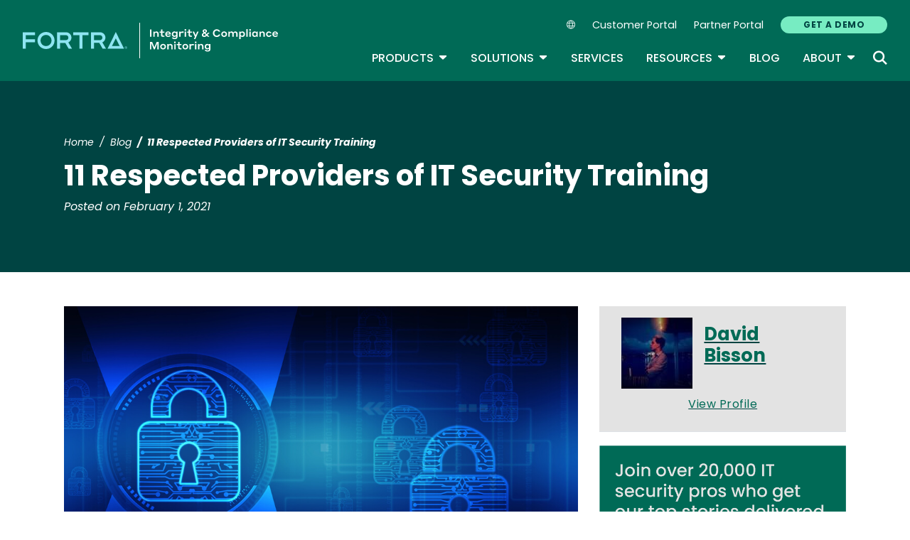

--- FILE ---
content_type: text/html; charset=UTF-8
request_url: https://www.tripwire.com/state-of-security/10-respected-providers-security-training
body_size: 16149
content:
<!DOCTYPE html>
<html lang="en" dir="ltr" prefix="og: https://ogp.me/ns#">
<head>
  <meta charset="utf-8" />
<meta name="description" content="To advance their infosec career, IT security folks need to know what training providers can help them hone their skills in the field." />
<link rel="canonical" href="https://www.tripwire.com/state-of-security/10-respected-providers-security-training" />
<meta name="robots" content="index, follow" />
<meta property="og:title" content="11 Respected Providers of IT Security Training" />
<meta property="og:description" content="To advance their infosec career, IT security folks need to know what training providers can help them hone their skills in the field." />
<meta property="og:image" content="https://www.tripwire.com/sites/default/files/styles/og_image/public/shutterstock_614640218.jpg?itok=i2kFH9RP" />
<meta property="og:image:type" content="image/jpeg" />
<meta property="og:image:width" content="1200" />
<meta property="og:image:height" content="678" />
<meta name="twitter:card" content="summary_large_image" />
<meta name="twitter:description" content="To advance their infosec career, IT security folks need to know what training providers can help them hone their skills in the field." />
<meta name="twitter:title" content="11 Respected Providers of IT Security Training" />
<meta name="twitter:image" content="https://www.tripwire.com/sites/default/files/styles/og_image/public/shutterstock_614640218.jpg?itok=i2kFH9RP" />
<meta name="Generator" content="Drupal 10 (https://www.drupal.org)" />
<meta name="MobileOptimized" content="width" />
<meta name="HandheldFriendly" content="true" />
<meta name="viewport" content="width=device-width, initial-scale=1, shrink-to-fit=no" />
<meta name="title" content="11 Respected Providers of IT Security Training | Tripwire" />
<meta name="contentgroup1" content="Tripwire" />
<meta name="contentgroup2" content="Tripwire" />
<script type="application/ld+json">{
    "@context": "https://schema.org",
    "@graph": [
        {
            "@context": "https://schema.org",
            "@type": "SiteNavigationElement",
            "@id": "#table-of-contents",
            "name": "Careers",
            "url": "https://www.fortra.com/about/careers"
        },
        {
            "@context": "https://schema.org",
            "@type": "SiteNavigationElement",
            "@id": "#table-of-contents",
            "name": "Newsroom",
            "url": "https://www.fortra.com/about/newsroom"
        },
        {
            "@context": "https://schema.org",
            "@type": "SiteNavigationElement",
            "@id": "#table-of-contents",
            "name": "Leadership",
            "url": "https://www.fortra.com/about/our-leadership-team"
        },
        {
            "@context": "https://schema.org",
            "@type": "SiteNavigationElement",
            "@id": "#table-of-contents",
            "name": "About",
            "url": "https://www.tripwire.com/about"
        },
        {
            "@context": "https://schema.org",
            "@type": "SiteNavigationElement",
            "@id": "#table-of-contents",
            "name": "About",
            "url": "https://www.tripwire.com/about"
        },
        {
            "@context": "https://schema.org",
            "@type": "SiteNavigationElement",
            "@id": "#table-of-contents",
            "name": "Partners",
            "url": "https://www.tripwire.com/about/partner"
        },
        {
            "@context": "https://schema.org",
            "@type": "SiteNavigationElement",
            "@id": "#table-of-contents",
            "name": "Contact Us",
            "url": "https://www.tripwire.com/contact-us"
        },
        {
            "@context": "https://schema.org",
            "@type": "SiteNavigationElement",
            "@id": "#table-of-contents",
            "name": "Industries",
            "url": "https://www.tripwire.com/industries"
        },
        {
            "@context": "https://schema.org",
            "@type": "SiteNavigationElement",
            "@id": "#table-of-contents",
            "name": "Products",
            "url": "https://www.tripwire.com/products"
        },
        {
            "@context": "https://schema.org",
            "@type": "SiteNavigationElement",
            "@id": "#table-of-contents",
            "name": "View all products",
            "url": "https://www.tripwire.com/products"
        },
        {
            "@context": "https://schema.org",
            "@type": "SiteNavigationElement",
            "@id": "#table-of-contents",
            "name": "Tripwire Enterprise",
            "url": "https://www.tripwire.com/products/tripwire-enterprise"
        },
        {
            "@context": "https://schema.org",
            "@type": "SiteNavigationElement",
            "@id": "#table-of-contents",
            "name": "Tripwire ExpertOps",
            "url": "https://www.tripwire.com/products/tripwire-expertops"
        },
        {
            "@context": "https://schema.org",
            "@type": "SiteNavigationElement",
            "@id": "#table-of-contents",
            "name": "Tripwire IP360",
            "url": "https://www.tripwire.com/products/tripwire-ip360"
        },
        {
            "@context": "https://schema.org",
            "@type": "SiteNavigationElement",
            "@id": "#table-of-contents",
            "name": "Tripwire LogCenter",
            "url": "https://www.tripwire.com/products/tripwire-logcenter"
        },
        {
            "@context": "https://schema.org",
            "@type": "SiteNavigationElement",
            "@id": "#table-of-contents",
            "name": "Resources",
            "url": "https://www.tripwire.com/resources"
        },
        {
            "@context": "https://schema.org",
            "@type": "SiteNavigationElement",
            "@id": "#table-of-contents",
            "name": "View all resources",
            "url": "https://www.tripwire.com/resources"
        },
        {
            "@context": "https://schema.org",
            "@type": "SiteNavigationElement",
            "@id": "#table-of-contents",
            "name": "Upcoming Events",
            "url": "https://www.tripwire.com/resources?f%5B0%5D=type%3A1333&amp;f%5B1%5D=type%3A1340&amp;f%5B2%5D=type%3A1341"
        },
        {
            "@context": "https://schema.org",
            "@type": "SiteNavigationElement",
            "@id": "#table-of-contents",
            "name": "Case Studies",
            "url": "https://www.tripwire.com/resources?f%5B0%5D=type%3A1334"
        },
        {
            "@context": "https://schema.org",
            "@type": "SiteNavigationElement",
            "@id": "#table-of-contents",
            "name": "Datasheets",
            "url": "https://www.tripwire.com/resources?f%5B0%5D=type%3A1335"
        },
        {
            "@context": "https://schema.org",
            "@type": "SiteNavigationElement",
            "@id": "#table-of-contents",
            "name": "Guides",
            "url": "https://www.tripwire.com/resources?f%5B0%5D=type%3A1337"
        },
        {
            "@context": "https://schema.org",
            "@type": "SiteNavigationElement",
            "@id": "#table-of-contents",
            "name": "On-Demand Webinars",
            "url": "https://www.tripwire.com/resources?f%5B1%5D=type%3A1339&amp;f%5B2%5D=type%3A1342"
        },
        {
            "@context": "https://schema.org",
            "@type": "SiteNavigationElement",
            "@id": "#table-of-contents",
            "name": "Services",
            "url": "https://www.tripwire.com/services"
        },
        {
            "@context": "https://schema.org",
            "@type": "SiteNavigationElement",
            "@id": "#table-of-contents",
            "name": "Training",
            "url": "https://www.tripwire.com/services/training"
        },
        {
            "@context": "https://schema.org",
            "@type": "SiteNavigationElement",
            "@id": "#table-of-contents",
            "name": "Solutions",
            "url": "https://www.tripwire.com/solutions"
        },
        {
            "@context": "https://schema.org",
            "@type": "SiteNavigationElement",
            "@id": "#table-of-contents",
            "name": "View all solutions",
            "url": "https://www.tripwire.com/solutions"
        },
        {
            "@context": "https://schema.org",
            "@type": "SiteNavigationElement",
            "@id": "#table-of-contents",
            "name": "Cloud",
            "url": "https://www.tripwire.com/solutions/cloud-cybersecurity"
        },
        {
            "@context": "https://schema.org",
            "@type": "SiteNavigationElement",
            "@id": "#table-of-contents",
            "name": "Compliance",
            "url": "https://www.tripwire.com/solutions/compliance"
        },
        {
            "@context": "https://schema.org",
            "@type": "SiteNavigationElement",
            "@id": "#table-of-contents",
            "name": "File Integrity and Change Monitoring",
            "url": "https://www.tripwire.com/solutions/file-integrity-and-change-monitoring"
        },
        {
            "@context": "https://schema.org",
            "@type": "SiteNavigationElement",
            "@id": "#table-of-contents",
            "name": "Security Configuration Management",
            "url": "https://www.tripwire.com/solutions/security-configuration-management"
        },
        {
            "@context": "https://schema.org",
            "@type": "SiteNavigationElement",
            "@id": "#table-of-contents",
            "name": "Vulnerability Management",
            "url": "https://www.tripwire.com/solutions/vulnerability-and-risk-management"
        },
        {
            "@context": "https://schema.org",
            "@type": "SiteNavigationElement",
            "@id": "#table-of-contents",
            "name": "Blog",
            "url": "https://www.tripwire.com/state-of-security"
        },
        {
            "@context": "https://schema.org",
            "@type": "SiteNavigationElement",
            "@id": "#table-of-contents",
            "name": "Customer Portal",
            "url": "https://customers.tripwire.com/customers"
        },
        {
            "@context": "https://schema.org",
            "@type": "SiteNavigationElement",
            "@id": "#table-of-contents",
            "name": "Partner Portal",
            "url": "https://partners.tripwire.com/partners/"
        },
        {
            "@context": "https://schema.org",
            "@type": "SiteNavigationElement",
            "@id": "#table-of-contents",
            "name": "GET A DEMO",
            "url": "https://www.tripwire.com/demo"
        }
    ]
}</script>
<meta http-equiv="x-ua-compatible" content="ie=edge" />
<script type="application/ld+json">{
    "@context": "https://schema.org/",
    "@type": "BlogPosting",
    "mainEntityOfPage": {
        "@type": "WebPage",
        "id": "https://www.tripwire.com/state-of-security/10-respected-providers-security-training"
    },
    "headline": "11 Respected Providers of IT Security Training | Tripwire",
    "description": "To advance their infosec career, IT security folks need to know what training providers can help them hone their skills in the field.",
    "image": "https://www.tripwire.com/sites/default/files/styles/og_image/public/shutterstock_614640218.jpg?itok=i2kFH9RP",
    "author": [
        {
            "@type": "Person",
            "name": "David Bisson",
            "url": "https://www.tripwire.com/profile/david-bisson"
        }
    ],
    "datePublished": "2021-02-01",
    "dateModified": "2021-02-01"
}</script>
<script type="application/ld+json">{
    "@context": "https://schema.org",
    "@type": "BreadcrumbList",
    "itemListElement": [
        {
            "@type": "ListItem",
            "position": 1,
            "name": "Home",
            "item": "https://www.tripwire.com/"
        },
        {
            "@type": "ListItem",
            "position": 2,
            "name": "Blog",
            "item": "https://www.tripwire.com/state-of-security"
        },
        {
            "@type": "ListItem",
            "position": 3,
            "name": "11 Respected Providers Of IT Security Training"
        }
    ]
}</script>
<link rel="icon" href="/themes/custom/tripwire/favicon.ico" type="image/vnd.microsoft.icon" />
<link rel="alternate" hreflang="en" href="https://www.tripwire.com/state-of-security/10-respected-providers-security-training" />

    <link rel="icon" href="/favicon.ico" sizes="any"> <!-- REVISED (Nov 8)! -->
  <link rel="icon" href="/themes/custom/fortra_parent_2022/favicon.svg" type="image/svg+xml">
  <link rel="apple-touch-icon" href="/themes/custom/fortra_parent_2022/apple-touch-icon.png"/>
  <link rel="manifest" href="/themes/custom/fortra_parent_2022/manifest.json">
      <title>11 Respected Providers of IT Security Training | Tripwire</title>
    <link rel="stylesheet" media="all" href="/sites/default/files/css/css_6LSSpNF8njn_iBQGq41sYt3VL2EmrH8ZvPqMvlzbDdY.css?delta=0&amp;language=en&amp;theme=tripwire&amp;include=[base64]" />
<link rel="stylesheet" media="all" href="/sites/default/files/css/css_JWX_9W9IQs1_U-yzIU9MLN1jHFAjSId7Rds035FBdjY.css?delta=1&amp;language=en&amp;theme=tripwire&amp;include=[base64]" />
<link rel="stylesheet" media="print" href="/sites/default/files/css/css_6NE45QwvKFP4VPVusAeEneDayzsorr4-pFVA_Ym0MjI.css?delta=2&amp;language=en&amp;theme=tripwire&amp;include=[base64]" />
<link rel="stylesheet" media="all" href="/sites/default/files/css/css_GlrVdmmna97ybNGKOqT-qZ_NspRgWVCmpwPRVyDdPdw.css?delta=3&amp;language=en&amp;theme=tripwire&amp;include=[base64]" />

   
    <!-- VWO start -->
<link rel="preconnect" href="https://dev.visualwebsiteoptimizer.com" />
<script type="text/javascript" id="vwoCode"></script>
<!-- VWO end -->
<!-- TrustArc tag start -->
<div id="consent_blackbar"></div>
<script async="async" src="https://consent.trustarc.com/notice?domain=helpsystems.com&c=teconsent&gtm=1&js=nj&noticeType=bb&text=true&pn=2&cookieLink=https://www.fortra.com/cookie-policy&privacypolicylink=https://www.fortra.com/privacy-policy" crossorigin=""></script>
<script>
    var __dispatched__ = {};
    // Map of previously dispatched preference levels
    /* First step is to register with the CM API to receive callbacks when a
       preference update occurs. You must wait for the CM API
       (PrivacyManagerAPI object) to exist on the page before registering.
    */
    var __i__ = self.postMessage && setInterval(function () {
      if (self.PrivacyManagerAPI && __i__) {
        var apiObject = {
          PrivacyManagerAPI: {
            action: "getConsentDecision",
            timestamp: new Date().getTime(),
            self: self.location.host
          }
        };
        self.top.postMessage(JSON.stringify(apiObject), "*");
        __i__ = clearInterval(__i__);
      }
    }, 50);
    /*
      Callbacks will occur in the form of a PostMessage event.
      This code listens for the appropriately formatted PostMessage event,
      gets the new consent decision, and then pushes the events into the GTM framework. Once the event is submitted, that consent decision is marked in the 'dispatched' map so it does not occur more than once.
    */
    self.addEventListener("message", function (e, d) {
      try {
        if (e.data && (d = JSON.parse(e.data)) && (d = d.PrivacyManagerAPI) && d.capabilities && d.action == "getConsentDecision") {
          var newDecision = self.PrivacyManagerAPI.callApi("getGDPRConsentDecision", self.location.host).consentDecision;
          newDecision && newDecision.forEach(function (label) {
            if (! __dispatched__[label]) {
              self.dataLayer && self.dataLayer.push({
                "event": "GDPR Pref Allows " + label
              });
              __dispatched__[label] = 1;
            }
          });
        }
      } catch (xx) { /** not a cm api message **/
      }
    });

    self.addEventListener("message", function(e, d) {
      var notice_behavior = getCookie('notice_behavior');
      var cmapi_cookie_privacy = getCookie('cmapi_cookie_privacy');
      if ((notice_behavior.indexOf('us') > -1 && (document.cookie.indexOf('cmapi_cookie_privacy') < 0 || cmapi_cookie_privacy.indexOf(2) > -1))
          || (notice_behavior.indexOf('eu') > -1 && cmapi_cookie_privacy.indexOf(2) > -1)) {
          vwoConsent();
      }
    });

    function getCookie(cname) {
      let name = cname + "=";
      let decodedCookie = decodeURIComponent(document.cookie);
      let ca = decodedCookie.split(';');
      for(let i = 0; i <ca.length; i++) {
        let c = ca[i];
        while (c.charAt(0) == ' ') {
          c = c.substring(1);
        }
        if (c.indexOf(name) == 0) {
          return c.substring(name.length, c.length);
        }
      }
      return "";
    }

    function vwoConsent(){
      window._vwo_code || (function() {
      var account_id=697207,
      version=2.1,
      settings_tolerance=2000,
      hide_element='body',
      hide_element_style = 'opacity:0 !important;filter:alpha(opacity=0) !important;background:none !important',
      /* DO NOT EDIT BELOW THIS LINE */
      f=false,w=window,d=document,v=d.querySelector('#vwoCode'),cK='_vwo_'+account_id+'_settings',cc={};try{var c=JSON.parse(localStorage.getItem('_vwo_'+account_id+'_config'));cc=c&&typeof c==='object'?c:{}}catch(e){}var stT=cc.stT==='session'?w.sessionStorage:w.localStorage;code={nonce:v&&v.nonce,use_existing_jquery:function(){return typeof use_existing_jquery!=='undefined'?use_existing_jquery:undefined},library_tolerance:function(){return typeof library_tolerance!=='undefined'?library_tolerance:undefined},settings_tolerance:function(){return cc.sT||settings_tolerance},hide_element_style:function(){return'{'+(cc.hES||hide_element_style)+'}'},hide_element:function(){if(performance.getEntriesByName('first-contentful-paint')[0]){return''}return typeof cc.hE==='string'?cc.hE:hide_element},getVersion:function(){return version},finish:function(e){if(!f){f=true;var t=d.getElementById('_vis_opt_path_hides');if(t)t.parentNode.removeChild(t);if(e)(new Image).src='https://dev.visualwebsiteoptimizer.com/ee.gif?a='+account_id+e}},finished:function(){return f},addScript:function(e){var t=d.createElement('script');t.type='text/javascript';if(e.src){t.src=e.src}else{t.text=e.text}v&&t.setAttribute('nonce',v.nonce);d.getElementsByTagName('head')[0].appendChild(t)},load:function(e,t){var n=this.getSettings(),i=d.createElement('script'),r=this;t=t||{};if(n){i.textContent=n;d.getElementsByTagName('head')[0].appendChild(i);if(!w.VWO||VWO.caE){stT.removeItem(cK);r.load(e)}}else{var o=new XMLHttpRequest;o.open('GET',e,true);o.withCredentials=!t.dSC;o.responseType=t.responseType||'text';o.onload=function(){if(t.onloadCb){return t.onloadCb(o,e)}if(o.status===200||o.status===304){_vwo_code.addScript({text:o.responseText})}else{_vwo_code.finish('&e=loading_failure:'+e)}};o.onerror=function(){if(t.onerrorCb){return t.onerrorCb(e)}_vwo_code.finish('&e=loading_failure:'+e)};o.send()}},getSettings:function(){try{var e=stT.getItem(cK);if(!e){return}e=JSON.parse(e);if(Date.now()>e.e){stT.removeItem(cK);return}return e.s}catch(e){return}},init:function(){if(d.URL.indexOf('__vwo_disable__')>-1)return;var e=this.settings_tolerance();w._vwo_settings_timer=setTimeout(function(){_vwo_code.finish();stT.removeItem(cK)},e);var t;if(this.hide_element()!=='body'){t=d.createElement('style');var n=this.hide_element(),i=n?n+this.hide_element_style():'',r=d.getElementsByTagName('head')[0];t.setAttribute('id','_vis_opt_path_hides');v&&t.setAttribute('nonce',v.nonce);t.setAttribute('type','text/css');if(t.styleSheet)t.styleSheet.cssText=i;else t.appendChild(d.createTextNode(i));r.appendChild(t)}else{t=d.getElementsByTagName('head')[0];var i=d.createElement('div');i.style.cssText='z-index: 2147483647 !important;position: fixed !important;left: 0 !important;top: 0 !important;width: 100% !important;height: 100% !important;background: white !important;display: block !important;';i.setAttribute('id','_vis_opt_path_hides');i.classList.add('_vis_hide_layer');t.parentNode.insertBefore(i,t.nextSibling)}var o=window._vis_opt_url||d.URL,s='https://dev.visualwebsiteoptimizer.com/j.php?a='+account_id+'&u='+encodeURIComponent(o)+'&vn='+version;if(w.location.search.indexOf('_vwo_xhr')!==-1){this.addScript({src:s})}else{this.load(s+'&x=true')}}};w._vwo_code=code;code.init();})();
    }
</script>
      <!-- start Omniconvert.com code -->
      
  <!-- Content Group 1 -->
   <!-- End Content Group 2 -->
    <!-- Google Tag Manager start -->
  <script>(function(w,d,s,l,i){w[l]=w[l]||[];w[l].push({'gtm.start':new Date().getTime(),event:'gtm.js'});var f=d.getElementsByTagName(s)[0],j=d.createElement(s),dl=l!='dataLayer'?'&l='+l:'';j.async=true;j.src='https://www.googletagmanager.com/gtm.js?id='+i+dl;f.parentNode.insertBefore(j,f);})(window,document,'script','dataLayer','GTM-NMS49C8');</script>
  <!-- Google Tag Manager end -->
      <script type="module" src="https://unpkg.com/@splinetool/viewer@1.9.85/build/spline-viewer.js"></script>
</head>
<body class="layout-no-sidebars page-node-25528 path-node node--type-blog">
    <!-- Google Tag Manager (noscript) -->
  <noscript>
    <iframe src="https://www.googletagmanager.com/ns.html?id=GTM-NMS49C8" height="0" width="0" style="display:none;visibility:hidden"></iframe>
  </noscript>
  <!-- End Google Tag Manager (noscript) -->
    <a href="#main-content" class="visually-hidden focusable skip-link">
    Skip to main content
  </a>
  
    <div class="dialog-off-canvas-main-canvas" data-off-canvas-main-canvas>
    <div id="page-wrapper">
  <div id="page">
    <header id="header" class="header" role="banner" aria-label="Site header">
              <nav class="navbar navbar-expand-xl">
          <div class="logo_container">
								<!--<span class="logo_helper"></span>-->
            <a href="/" title="Home">
              <span class="fortra-logo base-logo">
									<img width="150" height="24" src="https://static.fortra.com/fortra-global-assets/fortra-logo-full.svg?l=1951832188" alt="Fortra" class="logo-full">
									<img src="https://static.fortra.com/fortra-global-assets/fortra-logo-small.svg?l=2041896931" alt="Data Classification" data-height-percentage="54" class="logo-small">
							</span>
              <span class="site-logo base-logo">
                                                <img width="180" height="50" src="/themes/custom/tripwire/images/fta-integrity-and-compliance-monitoring-light.svg" alt="Integrity and Compliance Monitoring"/>
              </span>
            </a>
          </div>

          <div class="d-flex d-xl-none">
            <div class="language-switcher-language-url block block-language block-language-blocklanguage-interface" id="block-hs-languageswitcher" role="navigation">
  
    
      <div class="content">
      
<div class="dropdown">
  <div class="dropdown-toggle language-toggle" type="button" id="language-switcher" data-toggle="dropdown" aria-expanded="false">
    <i class="fa-sharp fa-light fa-globe"></i>
  </div>
  <div class="dropdown-menu" aria-labelledby="language-switcher"><span hreflang="en" data-drupal-link-system-path="node/25528" class="en dropdown-item is-active" aria-current="page"><a href="/state-of-security/10-respected-providers-security-training" class="language-link is-active" hreflang="en" data-drupal-link-system-path="node/25528" aria-current="page">EN</a></span><span></span><span></span><span></span><span></span><span></span></div>
</div>

    </div>
  </div>

          </div>

          <button class="navbar-toggler col-2 col-md-1" type="button" data-toggle="collapse" data-target="#navbarCollapse" aria-controls="navbarCollapse" aria-expanded="false" aria-label="Toggle navigation">
            <span class="navbar-toggler-icon"></span>
            <span class="navbar-toggler-close"><i class="fa-sharp fa-times" aria-hidden="true"></i></span>
          </button>
          <div class="collapse navbar-collapse ml-auto" id="navbarCollapse">
            <div class="header-menus d-flex flex-fill flex-column align-items-start align-items-xl-end">
                              <div class="ml-auto d-none d-xl-block">
                          <section class="region region-secondary-menu ml-xl-auto d-none d-xl-flex flex-row col-12 flex-wrap align-items-center">
      <div class="language-switcher-language-url block block-language block-language-blocklanguage-interface" id="block-hs-languageswitcher" role="navigation">
  
    
      <div class="content">
      
<div class="dropdown">
  <div class="dropdown-toggle language-toggle" type="button" id="language-switcher" data-toggle="dropdown" aria-expanded="false">
    <i class="fa-sharp fa-light fa-globe"></i>
  </div>
  <div class="dropdown-menu" aria-labelledby="language-switcher"><span hreflang="en" data-drupal-link-system-path="node/25528" class="en dropdown-item is-active" aria-current="page"><a href="/state-of-security/10-respected-providers-security-training" class="language-link is-active" hreflang="en" data-drupal-link-system-path="node/25528" aria-current="page">EN</a></span><span></span><span></span><span></span><span></span><span></span></div>
</div>

    </div>
  </div>
    <nav role="navigation" aria-labelledby="block-secondarynavigation-menu" id="block-secondarynavigation" class="block block-menu navigation menu--secondary-navigation main-menu navbar navbar-expand-xl">
            
  <div class="sr-only" id="block-secondarynavigation-menu">Secondary Navigation</div>
  

        
              <ul region="secondary_menu" class="clearfix nav">
        
                                <li class="nav-item">
                                          
                      <a href="https://customers.tripwire.com/customers" target="_blank" class="nav-link">Customer Portal</a>
                        </li>
    
                                <li class="nav-item">
                                          
                      <a href="https://partners.tripwire.com/partners/" target="_blank" class="nav-link">Partner Portal</a>
                        </li>
    
                                <li class="nav-item">
                                          
                      <a href="/demo" class="btn btn-primary nav-link btn btn-primary" data-drupal-link-system-path="node/24236">GET A DEMO</a>
                        </li>
        </ul>
  


  </nav>

    </section>
    
                                  </div>

                <div class="header-primary ml-xl-auto d-flex flex-column flex-xl-row col-12 justify-content-xl-end">
                    <div id="block-fortramainmenu" class="block block-fortra-core block-fortra-main-menu-block">
  
    
      <div class="content">
              <ul region="primary_menu" class="clearfix main-navigation--nav nav navbar-nav menu-level-">
  
                          
      
      <li class="fmHasChildren nav-item menu-name-products expanded dropdown">
                          
        
                              <div class="btn-group">
    <button id="mlc-2e2a1a56-1652-478b-a8af-dc26b9fdc965" type="button" class="nav-link dropdown-toggle dropdown-toggle-split" data-toggle="dropdown" aria-haspopup="true" aria-expanded="false">
    Products
    <span class="sr-only">Toggle Dropdown</span>
    </button>
            <ul class="dropdown-menu menu-level-1">
  
                          
      
      <li class="dropdown-item">
        
        
                  <a href="/products/tripwire-enterprise" data-drupal-link-system-path="node/29512">Tripwire Enterprise</a>
        
                </li>
                              
      
      <li class="dropdown-item">
        
        
                  <a href="/products/tripwire-expertops" data-drupal-link-system-path="node/24242">Tripwire ExpertOps</a>
        
                </li>
                              
      
      <li class="dropdown-item">
        
        
                  <a href="/products/tripwire-ip360" data-drupal-link-system-path="node/24240">Tripwire IP360</a>
        
                </li>
                              
      
      <li class="dropdown-item">
        
        
                  <a href="/products/tripwire-logcenter" data-drupal-link-system-path="node/24720">Tripwire LogCenter</a>
        
                </li>
                              
      
      <li class="dropdown-item">
        
        
                  <a href="/products" class="fmButton" data-drupal-link-system-path="node/24239">View all products</a>
        
                </li>
        </ul>

  </div>

        
                </li>
                              
      
      <li class="fmHasChildren nav-item menu-name-solutions expanded dropdown">
                          
        
                              <div class="btn-group">
    <button id="mlc-5f27bde2-36da-4cd4-8985-a66f48260dbc" type="button" class="nav-link dropdown-toggle dropdown-toggle-split" data-toggle="dropdown" aria-haspopup="true" aria-expanded="false">
    Solutions
    <span class="sr-only">Toggle Dropdown</span>
    </button>
            <ul class="dropdown-menu menu-level-1">
  
                          
      
      <li class="dropdown-item">
        
        
                  <a href="/solutions/security-configuration-management" data-drupal-link-system-path="node/24269">Security Configuration Management</a>
        
                </li>
                              
      
      <li class="dropdown-item">
        
        
                  <a href="/solutions/file-integrity-and-change-monitoring" data-drupal-link-system-path="node/24285">File Integrity and Change Monitoring</a>
        
                </li>
                              
      
      <li class="dropdown-item">
        
        
                  <a href="/solutions/vulnerability-and-risk-management" data-drupal-link-system-path="node/24713">Vulnerability Management</a>
        
                </li>
                              
      
      <li class="dropdown-item">
        
        
                  <a href="/solutions/cloud-cybersecurity" data-drupal-link-system-path="node/24284">Cloud</a>
        
                </li>
                              
      
      <li class="dropdown-item">
        
        
                  <a href="/solutions/compliance" data-drupal-link-system-path="node/24686">Compliance</a>
        
                </li>
                              
      
      <li class="dropdown-item">
        
        
                  <a href="/industries" data-drupal-link-system-path="node/24289">Industries</a>
        
                </li>
                              
      
      <li class="dropdown-item">
        
        
                  <a href="/solutions" class="fmButton" data-drupal-link-system-path="node/24259">View all solutions</a>
        
                </li>
        </ul>

  </div>

        
                </li>
                              
      
      <li class="nav-item menu-name-services">
                          
        
                  <a href="/services" class="nav-link" data-drupal-link-system-path="node/24670">Services</a>
        
                </li>
                              
      
      <li class="fmHasChildren nav-item menu-name-resources expanded dropdown">
                          
        
                              <div class="btn-group">
    <button id="mlc-46144f54-7f55-4d11-9586-77e0a00a789b" type="button" class="nav-link dropdown-toggle dropdown-toggle-split" data-toggle="dropdown" aria-haspopup="true" aria-expanded="false">
    Resources
    <span class="sr-only">Toggle Dropdown</span>
    </button>
            <ul class="dropdown-menu menu-level-1">
  
                          
      
      <li class="dropdown-item">
        
        
                  <a href="/resources?f%5B0%5D=type%3A1333&amp;f%5B1%5D=type%3A1340&amp;f%5B2%5D=type%3A1341" data-drupal-link-query="{&quot;f&quot;:[&quot;type:1333&quot;,&quot;type:1340&quot;,&quot;type:1341&quot;]}" data-drupal-link-system-path="resources">Upcoming Events</a>
        
                </li>
                              
      
      <li class="dropdown-item">
        
        
                  <a href="/resources?f%5B1%5D=type%3A1339&amp;f%5B2%5D=type%3A1342" data-drupal-link-query="{&quot;f&quot;:{&quot;1&quot;:&quot;type:1339&quot;,&quot;2&quot;:&quot;type:1342&quot;}}" data-drupal-link-system-path="resources">On-Demand Webinars</a>
        
                </li>
                              
      
      <li class="dropdown-item">
        
        
                  <a href="/resources?f%5B0%5D=type%3A1335" data-drupal-link-query="{&quot;f&quot;:[&quot;type:1335&quot;]}" data-drupal-link-system-path="resources">Datasheets</a>
        
                </li>
                              
      
      <li class="dropdown-item">
        
        
                  <a href="/resources?f%5B0%5D=type%3A1334" data-drupal-link-query="{&quot;f&quot;:[&quot;type:1334&quot;]}" data-drupal-link-system-path="resources">Case Studies</a>
        
                </li>
                              
      
      <li class="dropdown-item">
        
        
                  <a href="/resources?f%5B0%5D=type%3A1337" data-drupal-link-query="{&quot;f&quot;:[&quot;type:1337&quot;]}" data-drupal-link-system-path="resources">Guides</a>
        
                </li>
                              
      
      <li class="dropdown-item">
        
        
                  <a href="/services/training" data-drupal-link-system-path="node/24680">Training</a>
        
                </li>
                              
      
      <li class="dropdown-item">
        
        
                  <a href="/resources" class="fmButton" data-drupal-link-system-path="resources">View all resources</a>
        
                </li>
        </ul>

  </div>

        
                </li>
                              
      
      <li class="nav-item menu-name-blog">
                          
        
                  <a href="/state-of-security" class="nav-link" data-drupal-link-system-path="blog">Blog</a>
        
                </li>
                              
      
      <li class="fmHasChildren nav-item menu-name-about expanded dropdown">
                          
        
                              <div class="btn-group">
    <button id="mlc-afa1d418-2f82-498b-90c4-57929e72c84a" type="button" class="nav-link dropdown-toggle dropdown-toggle-split" data-toggle="dropdown" aria-haspopup="true" aria-expanded="false">
    About
    <span class="sr-only">Toggle Dropdown</span>
    </button>
            <ul class="dropdown-menu menu-level-1">
  
                          
      
      <li class="dropdown-item">
        
        
                  <a href="/about" data-drupal-link-system-path="node/24272">About</a>
        
                </li>
                              
      
      <li class="dropdown-item">
        
        
                  <a href="https://www.fortra.com/about/careers" class="external">Careers</a>
        
                </li>
                              
      
      <li class="dropdown-item">
        
        
                  <a href="https://www.fortra.com/about/our-leadership-team" class="external">Leadership</a>
        
                </li>
                              
      
      <li class="dropdown-item">
        
        
                  <a href="https://www.fortra.com/about/newsroom" target="_blank" class="external">Newsroom</a>
        
                </li>
                              
      
      <li class="dropdown-item">
        
        
                  <a href="/about/partner" data-drupal-link-system-path="node/24274">Partners</a>
        
                </li>
                              
      
      <li class="dropdown-item">
        
        
                  <a href="/contact-us" data-drupal-link-system-path="node/24282">Contact Us</a>
        
                </li>
        </ul>

  </div>

        
                </li>
        </ul>




    </div>
  </div>
<div class="views-exposed-form bef-exposed-form block block-views block-views-exposed-filter-blocksite-search-page-1" data-bef-auto-submit-full-form="" data-bef-auto-submit="" data-bef-auto-submit-delay="500" data-drupal-selector="views-exposed-form-site-search-page-1" id="block-exposed-site-search">
      <div class="content searchbar-form">
      
<form action="/search" method="get" id="views-exposed-form-site-search-page-1" accept-charset="UTF-8">
  <div class="form-row">
  



          <fieldset class="js-form-item js-form-type-textfield form-type-textfield js-form-item-keys form-item-keys form-no-label form-group">
          <label for="edit-keys" class="sr-only">Keywords</label>
                    <input data-bef-auto-submit-exclude="" placeholder="Search for keywords" data-drupal-selector="edit-keys" type="text" id="edit-keys" name="keys" value="" size="30" maxlength="128" class="form-control" />

                      </fieldset>




          <fieldset class="js-form-item js-form-type-select form-type-select js-form-item-sort-bef-combine form-item-sort-bef-combine form-no-label form-group">
          <label for="edit-sort-bef-combine" class="sr-only">Sort</label>
                    
<select class="form-control form-select" data-drupal-selector="edit-sort-bef-combine" id="edit-sort-bef-combine" name="sort_bef_combine"><option value="search_api_relevance_DESC" selected="selected">Best match</option><option value="published_at_DESC">Newest first</option><option value="published_at_ASC">Oldest first</option><option value="title_ASC">Title A-Z</option><option value="title_DESC">Title Z-A</option></select>
                      </fieldset>
<div data-drupal-selector="edit-actions" class="form-actions js-form-wrapper form-group" id="edit-actions"><input data-bef-auto-submit-click="" class="search-button button js-form-submit form-submit btn btn-primary form-control" data-drupal-selector="edit-submit-site-search" type="submit" id="edit-submit-site-search" value="" data-bef-auto-submit-exclude="" />
</div>

</div>

</form>

    </div>
    <div class="searchbar-icon"><i class="fa-sharp fa-search" aria-hidden="true"></i></div>
  </div>


                                  </div>
                          </div>
          </div>
        </nav>
          </header>

    <div id="main-wrapper" class="layout-main-wrapper clearfix">
      <div id="main" class="main">
      


      
  <!--Header type = "header-5"-->
                <header  class="jumbotron jumbotron-fluid header-5 bg-4" style="">
                            <div class="container-md">
            <div class="row">
                          <div class="col-sm-12">
                                          <div class="breadcrumbs-wrapper">

  <nav role="navigation" aria-label="breadcrumb">
    <ol class="breadcrumb">
                  <li class="breadcrumb-item">
          <a href="/">Home</a>
        </li>
                        <li class="breadcrumb-item">
          <a href="/state-of-security">Blog</a>
        </li>
                        <li class="breadcrumb-item active">
          11 Respected Providers of IT Security Training
        </li>
              </ol>
  </nav>
</div>
                            <h1 class="node__title h2">
            <div class="field field--name-field-header-title field--type-string field--label-hidden field__item">11 Respected Providers of IT Security Training</div>
      </h1>
              <div class="lead"></div>
                                                <div class="pb-3">
                                                                <em>Posted on February 1, 2021</em>
                                          
                                      </div>
                                <div class="lead"></div>
              </div>
                              <div class="col-sm-4"></div>
                          </div>
          </div>
              </header>
      <!-- progress bar - currently shows only for product page-->
      <div class="progress-bar-container">
        <div class="progress-bar"></div>
      </div>
      



  
  <div class="container-fluid">
    <div class="row row-offcanvas row-offcanvas-left clearfix">
      <main class="main-content col order-last" id="content" role="main">
                  <a id="main-content" tabindex="-1"></a>
                                 <div data-drupal-messages-fallback class="hidden"></div>
<div id="block-hs-content" class="block block-system block-system-main-block">
  
    
      <div class="content">
      

<article class="node node--type-blog node--view-mode-full article-sidebar clearfix">
    <div class="node__content clearfix d-flex flex-lg-row flex-md-column">
        <div class="node-content-container container">

      <div class="row">
 
                                <div class="col-lg-8" id="toc-content">
                                          

                    <div class="field field--name-body field--type-text-with-summary field--label-hidden section field__item"><div class="align-center media-default">
  
  
  <div class="field field--name-field-media-image field--type-image field--label-visually_hidden">
    <div class="field__label visually-hidden">Image</div>
              <div class="field__item">  <img loading="lazy" src="/sites/default/files/shutterstock_614640218.jpg" width="1000" height="550" alt="11 Respected Providers of IT Security Training">

</div>
          </div>

</div>
<p>We at <em>The State of Security</em> are committed to helping aspiring information security professionals to reach their full potential. Towards that end, we compiled a <a href="/state-of-security/the-top-10-highest-paying-jobs-in-information-security-part-1" data-entity-type="node" data-entity-uuid="41e5a769-9da3-4dcf-ab33-1be95faa5512" title="The Top 10 Highest Paying Jobs in Cybersecurity – Part 1">two</a>-<a href="/state-of-security/the-top-10-highest-paying-jobs-in-information-security-part-2" target="_blank" rel="noreferrer noopener" data-entity-type="node" data-entity-uuid="11dafbba-8226-4641-a7a6-01ec887b0ef5" title="The Top 10 Highest Paying Jobs in Cybersecurity – Part 2">part</a> list of the top 10 <a href="/state-of-security/the-top-10-highest-paying-jobs-in-information-security-part-2" target="_blank" rel="noreferrer noopener" data-entity-type="node" data-entity-uuid="11dafbba-8226-4641-a7a6-01ec887b0ef5" title="The Top 10 Highest Paying Jobs in Cybersecurity – Part 2">highest paying jobs</a> in the industry. Back in 2017, we even <a href="/state-of-security/top-10-cities-information-security-professionals-2017" target="_blank" rel="noreferrer noopener" data-entity-type="node" data-entity-uuid="02ada691-dab0-49af-b052-6a2a5846abf0" title="The Top 10 US Cities for Information Security Professionals in 2017">highlighted the U.S. cities</a> that rewarded security personnel with the best salaries, amenities and other benefits.</p><p>Knowing what job title you’d like and where you’d like to live goes a long way towards advancing an infosec career. But there’s something missing. IT security folks also need to know which training providers they can use to hone their skills in the field.</p><p>Don’t worry. We’ve got that covered, too!</p><p>Here is a list of 11 respected IT <a href="/services/training" target="_blank" rel="noreferrer noopener" data-entity-type="node" data-entity-uuid="503697f4-62fc-4164-9c28-d1b5315f77cb" data-entity-substitution="canonical" title="Training">security training</a> providers ranging from free to paid-per-class providers. Our list does not rank those organizations. Instead, it lists them alphabetically.</p><h2 id="h-1-cybrary"><strong>1. Cybrary</strong></h2><div class="wp-block-image"><figure class="alignright size-full is-resized"><div class="align-center media-default">
  
  
  <div class="field field--name-field-media-image field--type-image field--label-visually_hidden">
    <div class="field__label visually-hidden">Image</div>
              <div class="field__item">  <img loading="lazy" src="/sites/default/files/cybrary.png" width="260" height="40" alt="cybrary.png">

</div>
          </div>

</div>
</figure></div><p><strong>Format:</strong> Online</p><p><strong>Cost: </strong>Free</p><p><strong>Website: </strong><a href="https://www.cybrary.it/" target="_blank" rel="noreferrer noopener">https://www.cybrary.it/</a></p><p>Cybrary is an open-source community where information security professionals can advance their skills for free. All Cybrary’s educational content is online, which means members can complete courses by skill type (Beginner, Immediate and Advanced) or career level anywhere they have Internet access. They can even take tests designed by the company’s education committee to certify their skills in key industry areas. For more intensive training, Cybrary also enables organizations to design training programs for their entire IT security teams.</p><h2 id="h-2-ec-council"><strong>2. EC-Council</strong></h2><div class="wp-block-image"><figure class="alignright size-full is-resized"><div class="align-center media-default">
  
  
  <div class="field field--name-field-media-image field--type-image field--label-visually_hidden">
    <div class="field__label visually-hidden">Image</div>
              <div class="field__item">  <img loading="lazy" src="/sites/default/files/ec-council.png" width="265" height="51" alt="ec-council.png">

</div>
          </div>

</div>
</figure></div><p><strong>Format: </strong>Online</p><p><strong>Cost: </strong>Pay-per-course</p><p><strong>Website: </strong><a href="https://www.eccouncil.org/" target="_blank" rel="noreferrer noopener">https://www.eccouncil.org/</a></p><p>The International Council of E-Commerce Consultants, otherwise known as EC-Council, has helped train and certify over 220,000 information security professionals in 145 countries. The Council offers numerous degree programs, including “Certified Network Defender” and “Certified Ethical Hacker.” Most of these programs offer paid-for training in live classes conducted online as well as computer-based self-learning. EC-Council also offers consulting and advisory services on topics ranging from vendor <a href="/products/tripwire-ip360" data-entity-type="node" data-entity-uuid="6aa428f4-91fc-4d7c-a8a9-d49960628308" data-entity-substitution="canonical" title="Tripwire IP360">risk management</a> to IT governance ranging from <a href="/solutions/cloud-cybersecurity">cloud</a> security to <a href="/solutions/compliance/pci-dss">PCI</a> DSS compliance.</p><h2 id="h-3-fedvte"><strong>3. FedVTE</strong></h2><div class="wp-block-image"><figure class="alignright size-full is-resized"><div class="align-center media-default">
  
  
  <div class="field field--name-field-media-image field--type-image field--label-visually_hidden">
    <div class="field__label visually-hidden">Image</div>
              <div class="field__item">  <img loading="lazy" src="/sites/default/files/fedvte.png" width="267" height="120" alt="fedvte.png">

</div>
          </div>

</div>
</figure></div><p><strong>Format: </strong>Online</p><p><strong>Cost: </strong>Free</p><p><strong>Website: </strong><a href="https://fedvte.usalearning.gov/" target="_blank" rel="noreferrer noopener">https://fedvte.usalearning.gov/</a></p><p>The Federal Virtual Training Environment (FedVTE) is a system that provides U.S. government employees, members of the military and veterans with free online training in multiple fields. For instance, members can access more than 800 hours of training on <a href="/products/tripwire-ip360" data-entity-type="node" data-entity-uuid="6aa428f4-91fc-4d7c-a8a9-d49960628308" data-entity-substitution="canonical" title="Tripwire IP360">risk management</a>, malware analysis and other topics relating to digital security. Managed by the U.S. Department of Homeland Security, these courses of varying difficulty align with industry certifications such as Certified Information Systems Security Professional (CISSP).</p><h2 id="h-4-global-information-assurance-certification"><strong>4. Global Information Assurance Certification</strong></h2><div class="wp-block-image"><figure class="alignright size-full is-resized"><div class="align-center media-default">
  
  
  <div class="field field--name-field-media-image field--type-image field--label-visually_hidden">
    <div class="field__label visually-hidden">Image</div>
              <div class="field__item">  <img loading="lazy" src="/sites/default/files/giac.png" width="233" height="233" alt="giac.png">

</div>
          </div>

</div>
</figure></div><p><strong>Format: </strong>Hybrid</p><p><strong>Cost: </strong>Pay-per-course</p><p><strong>Website: </strong><a href="https://www.giac.org/" target="_blank" rel="noreferrer noopener">https://www.giac.org/</a></p><p>One of <em>The State of Security’s</em> <a href="/state-of-security/7-top-technical-resource-providers-ics-security-professionals" target="_blank" rel="noreferrer noopener">top technical resource providers for industrial control system (ICS) security professionals</a>, Global Information Assurance Certification (GIAC) is an organization that offers more than 30 certifications to aspiring information security professionals. Interested parties can choose an education and enrollment track such as forensics or software security. They can then pay to take an exam for their desired certification and use the GIAC online portal to schedule a certification attempt at a Pearson VUE Testing Center near them. Depending on their test results, members may pay for attempt retakes as well as time extensions. Professionals can even use GIAC to renew their existing security certifications.</p><h2 id="h-5-infosec-institute"><strong>5. Infosec Institute</strong></h2><div class="wp-block-image"><figure class="alignright size-full is-resized"><div class="align-center media-default">
  
  
  <div class="field field--name-field-media-image field--type-image field--label-visually_hidden">
    <div class="field__label visually-hidden">Image</div>
              <div class="field__item">  <img loading="lazy" src="/sites/default/files/infosecinstitute.png" width="233" height="233" alt="infosecinstitute.png">

</div>
          </div>

</div>
</figure></div><p><strong>Format: </strong>Online</p><p><strong>Cost: </strong>Pay-per-course</p><p><strong>Website: </strong><a href="https://www.infosecinstitute.com/" target="_blank" rel="noreferrer noopener">https://www.infosecinstitute.com/</a></p><p>InfoSec Institute has been in operation since 1998. Since then, it’s helped train tens of thousands of individuals interested in honing their IT security skills. Today, InfoSec Institute offers more than 60 boot camps and over 700 courses for certifications offered by vendors such as (ISC)2, CERT, Metasploit, and others. Trainees can complete these courses on their own schedule. Alternatively, they can enroll in a version of the course that uses live two-way communication with their instructor and other students.</p><h2 id="h-6-isc-2"><strong>6. (ISC)2</strong></h2><div class="wp-block-image"><figure class="alignright size-full is-resized"><div class="align-center media-default">
  
  
  <div class="field field--name-field-media-image field--type-image field--label-visually_hidden">
    <div class="field__label visually-hidden">Image</div>
              <div class="field__item">  <img loading="lazy" src="/sites/default/files/isc2.png" width="267" height="121" alt="isc2.png">

</div>
          </div>

</div>
</figure></div><p><strong>Format: </strong>Multiple</p><p><strong>Cost: </strong>Pay-per-course</p><p><strong>Website: </strong><a href="https://www.isc2.org/" target="_blank" rel="noreferrer noopener">https://www.isc2.org/</a></p><p>(ISC)2 is a non-profit organization that offers multiple certifications for information security professionals. It’s been in operation for 30 years. Today, (ISC)2 boasts a membership of over 150,000 trained IT security professionals. To help grow its base, the organization offers certification training in systems security, digital forensics, information security, <a href="/solutions/cloud-cybersecurity" target="_blank" rel="noreferrer noopener">cloud</a> security and other topics. Aspiring professionals can study for these certifications including the acclaimed Certified Information Systems Security Professional (CISSP) certification in the classroom, in Live Online courses, at their own pace in an online format and even with other team members.</p><h2 id="h-7-mis-training-institute"><strong>7. MIS Training Institute</strong></h2><div class="wp-block-image"><figure class="alignright size-full is-resized"><div class="align-center media-default">
  
  
  <div class="field field--name-field-media-image field--type-image field--label-visually_hidden">
    <div class="field__label visually-hidden">Image</div>
              <div class="field__item">  <img loading="lazy" src="/sites/default/files/misti.png" width="267" height="95" alt="misti.png">

</div>
          </div>

</div>
</figure></div><p><strong>Format: </strong>Multiple</p><p><strong>Cost: </strong>Paid-per-course</p><p><strong>Website: </strong><a href="https://misti.com/" target="_blank" rel="noreferrer noopener">https://misti.com/</a></p><p>MIS Training Institute (MISTI) has helped train more than 200,000 students across five continents since its founding in 1978. It now offers certificate programs in internal audit, fraud and data analytics, risk and compliance, IT audit and information security. Students can complete these programs through a series of live webinars and/or online self-study courses. With the aim of reaching as wide an audience as possible, MISTI hosts events for CISOs and other executives.</p><h2 id="h-8-offensive-security"><strong>8. Offensive Security</strong></h2><div class="wp-block-image"><figure class="alignright size-full is-resized"><div class="align-center media-default">
  
  
  <div class="field field--name-field-media-image field--type-image field--label-visually_hidden">
    <div class="field__label visually-hidden">Image</div>
              <div class="field__item">  <img loading="lazy" src="/sites/default/files/offensivesecurity.png" width="267" height="114" alt="offensivesecurity.png">

</div>
          </div>

</div>
</figure></div><p><strong>Format</strong>: Multiple</p><p><strong>Cost</strong>: Paid-per-course</p><p><strong>Website</strong>: <a href="https://www.offensive-security.com/" target="_blank" rel="noreferrer noopener">https://www.offensive-security.com/</a></p><p>Offensive Security believes that the best way for organizations to protect themselves is to undergo real-world intrusion simulations. As such, it has designed a training program whose learning materials challenge students to think creatively as they explore the tools and tactics of offensive security. Students can learn these exercises to achieve certification as a web expert (OSWE), certified professional (OSCP), certified expert (OSCE), wireless professional (OSWP) or exploitation expert (OSEE). They can do so either live or in person, but if additional people at a given company are interested, Offense Security can lead in-house training to build an entire team’s or department’s collective skills.</p><h2 id="h-9-the-sans-institute"><strong>9. The SANS Institute</strong></h2><div class="wp-block-image"><figure class="alignright size-full is-resized"><div class="align-center media-default">
  
  
  <div class="field field--name-field-media-image field--type-image field--label-visually_hidden">
    <div class="field__label visually-hidden">Image</div>
              <div class="field__item">  <img loading="lazy" src="/sites/default/files/sans-1.png" width="371" height="242" alt="sans-1.png">

</div>
          </div>

</div>
</figure></div><p><strong>Format: </strong>Multiple</p><p><strong>Cost: </strong>Paid-per-course</p><p><strong>Website: </strong><a href="https://www.sans.org/" target="_blank" rel="noreferrer noopener">https://www.sans.org/</a></p><p>SANS has educated 165,000 information security professionals since its inception in 1989. Today, aspiring security personnel can receive training in the classroom from a SANS-certified instructor, a self-paced program that is conducted online or a mentored setting. As part of its in-person training, SANS offers more than 400 multi-day courses in over 90 cities worldwide. It also maintains a partnership with GIAC and the National Security Workforce through which it offers dozens of digital security courses to professionals as part of the National Initiative for Cybersecurity Education (NICE) Framework.</p><h2 id="h-10-secureninja"><strong>10. SecureNinja</strong></h2><div class="wp-block-image"><figure class="alignright size-full is-resized"><div class="align-center media-default">
  
  
  <div class="field field--name-field-media-image field--type-image field--label-visually_hidden">
    <div class="field__label visually-hidden">Image</div>
              <div class="field__item">  <img loading="lazy" src="/sites/default/files/secureninja.png" width="308" height="74" alt="secureninja.png">

</div>
          </div>

</div>
</figure></div><p><strong>Format: </strong>Multiple</p><p><strong>Cost: </strong>Paid-per-course</p><p><strong>Website: </strong><a href="https://secureninja.com/" target="_blank" rel="noreferrer noopener">https://secureninja.com/</a></p><p>Founded in 2003, SecureNinja provides professional training, certifications and services on topics relating to information technology and digital security. The organization has worked with Lockheed Martin, Northrop, Bitdefender as well as several U.S. government agencies. It’s also a partner of Microsoft and EC-Council. Many of SecureNinja’s training programs, which cover topics including ethical hacking, hacking forensics and the CompTIA Security+ program, involve hands-on training via lab work. However, the organization does run a testing center in Washington DC.</p><h2 id="h-11-security-university"><strong>11. Security University</strong></h2><div class="wp-block-image"><figure class="alignright size-full is-resized"><div class="align-center media-default">
  
  
  <div class="field field--name-field-media-image field--type-image field--label-visually_hidden">
    <div class="field__label visually-hidden">Image</div>
              <div class="field__item">  <img loading="lazy" src="/sites/default/files/securityuniversity.png" width="267" height="140" alt="securityuniversity.png">

</div>
          </div>

</div>
</figure></div><p><strong>Format: </strong>Multiple</p><p><strong>Cost: </strong>Paid-per-course</p><p><strong>Website: </strong><a href="https://www.securityuniversity.net/reg.php">https://www.securityuniversity.net/reg.php</a></p><p>Security University has been serving information security professionals since 1999. Today, it offers numerous qualified professional programs including Q/ISP (Qualified Information Security Cert Program of Mastery), Q/IAP (Qualified Information Assurance Cert Program of Mastery), Q/SSE (Qualified SW Security Expert Certificate), Q/WP (Qualified Wireless Cert Program of Mastery) and Q/CDA (Qualified Cyber Defense Analyst Certificate). These programs help professionals obtain standard certifications in the industry. Some of these programs’ courses are available online; students can complete the other courses in classroom locations with Security University.</p><p><strong>Do we get all the right IT </strong><a href="/services/training" target="_blank" rel="noreferrer noopener" data-entity-type="node" data-entity-uuid="503697f4-62fc-4164-9c28-d1b5315f77cb" data-entity-substitution="canonical" title="Training"><strong>Security Training</strong></a><strong> Providers?</strong></p><p>We hope the IT security <a href="/services/training" target="_blank" rel="noreferrer noopener" data-entity-type="node" data-entity-uuid="503697f4-62fc-4164-9c28-d1b5315f77cb" data-entity-substitution="canonical" title="Training">training providers</a> listed above will help information security professionals everywhere reach their goals.</p><p>Did we miss a provider? If so, let us know on Twitter – <a href="https://twitter.com/TripwireInc" target="_blank" rel="noreferrer noopener">@TripwireInc</a>.</p></div>
             
                        <div class="paragraph paragraph--type--section paragraph--view-mode--default section row dark-arrow">
        <div class="col-sm-12">
      <div class="container">
                                           <div class="paragraph paragraph--type--cta-group paragraph--view-mode--default">
          
      <div class="field field--name-field-primary-cta field--type-entity-reference-revisions field--label-hidden field__items">
              <div class="field__item">    
      <div class="paragraph paragraph--type--cta paragraph--view-mode--default hs-page-cta cta-type--primary">
                        <h3 class="cta-headline">
            
            <div class="field field--name-field-cta-headline field--type-string field--label-hidden field__item">Meet Fortra™ Your Cybersecurity Ally™</div>
      
          </h3>
                          
            <div class="clearfix text-formatted field field--name-field-cta-text field--type-text-long field--label-hidden field__item"><p>Fortra is creating a simpler, stronger, and more straightforward future for cybersecurity by offering a portfolio of integrated and scalable solutions. Learn more about how Fortra’s portfolio of solutions can benefit your business.</p></div>
      
                                    
                                
          
          
          <a href="https://www.fortra.com"  class="btn btn-1">
            Learn More
          </a>
                  </div>
  </div>
          </div>
  
      </div>




          
              </div>
    </div>
  </div>



</div>
              <div class="col-lg-4 mb-3 align-self-start resource-sidebar" id="">
     
      <div class="field field--name-field-author field--type-entity-reference field--label-hidden field__items">
              <div class="field__item">

<article class="node bg-7 p-3 node--type-author node--view-mode-teaser clearfix">
  <div class="clearfix">
    <div class="node-content-container author-sidebar container">
		<div class="row bg-7">
			   <div class="col-5 ">
                     
            <div class="field field--name-field-media field--type-entity-reference field--label-hidden field__item">  <a href="/profile/david-bisson"><img loading="lazy" src="/sites/default/files/styles/thumbnail/public/security60.jpg?itok=ITr28w5p" width="100" height="100" alt="David Bisson" class="image-style-thumbnail" />

</a>
</div>
      
         
         </div>
			   <div class="col-7 pl-0">
          <div class="block-title text-uppercase author-title">
				                				    </div>
            <div class="block-title text-uppercase expert-title">Meet the Expert</div>
				    <h4 class="node__title text-align-left"><a href="/profile/david-bisson" rel="bookmark"><span class="field field--name-title field--type-string field--label-hidden">David Bisson</span>
</a></h4>
				    <div class="text-align-left text-4"></div>
			   </div>
			   <div class="col-12 text-align-left">
         
         </div>
			   <div class="col-12 text-center mt-2">
         <a class="btn btn-link view-profile" href="/profile/david-bisson" rel="bookmark">View Profile <span class="arrow right" aria-hidden="true"></span></a>
         </div>

			  		</div>
    </div>
  </div>
</article>

</div>
          </div>
  
        
                                                        
                                      
            <div class="field field--name-field-sidebar-ad field--type-entity-reference-revisions field--label-hidden field__item">

      <div class="paragraph paragraph--type--sidebar-ad paragraph--view-mode--default">
      <a class="sidebar--cta" href="https://info.tripwire.com/state-of-security-subscription-center">
        
            <div class="field field--name-field-ad-image field--type-entity-reference field--label-hidden field__item"><div class="media-default">
  
  
  <div class="field field--name-field-media-image field--type-image field--label-visually_hidden">
    <div class="field__label visually-hidden">Image</div>
              <div class="field__item">  <img loading="lazy" src="/sites/default/files/2024-04/state-of-security-sidebar-cta-2.png" width="657" height="409" alt="Join over 20,000 IT security pros who get our top stories delivered to their inbox every week!" />

</div>
          </div>

</div>
</div>
      
      </a>
    </div>
  </div>
      
</div>
                </div>
    </div>
  </div>
</article>

    </div>
  </div>


              </main>
                </div>
  </div>
</div>
    </div>
        <footer class="site-footer footer container-fluid">
              <div id="footer-center">
          <div class="region region-footer">
            <div class="container">
              <div class="row">
                <div class="col-lg-2 text-left text-lg-center p-3 p-lg-0 pl-lg-4">
                  <a class="logo" href="https://www.fortra.com" title="Home">
                    <img src="/themes/custom/fortra_parent_2022/images/logo.svg" alt="Fortra logo"/>
                  </a>
                </div>
                <div class="col-lg-8 offset-lg-1 text-center">
                                        <div id="block-footersocialicons-2" class="block block-block-content block-block-content547a2516-afb3-4202-841d-ba37f8b5ad96">
  
    
      <div class="content">
            <div class="row">
<div class="col-md-7">
<div class="container-fluid">
<ul class="row icons" itemscope itemtype="https://schema.org/Organization">
<li class="col footer-icon"><a href="tel:+1 800-328-1000"><span class="icon"><i class="fal fa-phone-volume" aria-hidden="true"></i> </span>  <span class="text comm-links" id="comm-links-telephone">+1 800-328-1000</span></a></li>
<li class="col footer-icon"><a href="/cdn-cgi/l/email-protection#2940474f46694f465b5d5b48074a4644" itemprop="email"><span class="icon"><i class="fal fa-envelope" aria-hidden="true"></i></span>  <span class="text comm-links" id="comm-links-email">Email Us</span></a></li>
<li class="col footer-icon"><a href="/support" xml:lang="en" hreflang="en"><span class="icon"><i class="fal fa-headset" aria-hidden="true"></i></span> <span class="text comm-links" id="comm-links-support">Request Support</span></a></li>
</ul>
</div>
</div>
<div class="col-md-5"><div class="container-fluid">
<ul class="row icons" itemscope itemtype="https://schema.org/Organization">
                            <!--<li class="col-md footer-icon"><a href="/contact-us" itemprop="email"><span class="icon"><img src="/themes/custom/helpsystems/images/Email-Icon.svg" alt="Email Core Security"></span>  <span class="text comm-links" id="comm-links-email">Email Us</span></a></li>-->
                            <li class="col footer-icon social tw"><a href="https://twitter.com/tripwireinc" class="toplink" target="_blank"><i class="icon fab fa-x-twitter" aria-hidden="true"></i><span class="text comm-links" id="comm-links-twitter">X</span> <span class="text sr-only">Find us on
                              X</span></a></li>
                            <li class="col footer-icon social in"><a href="https://www.linkedin.com/company/tripwire/ class=" target="_blank"><i class="icon fab fa-linkedin-in" aria-hidden="true"></i><span class="text comm-links" id="comm-links-linkedin-in">LinkedIn</span> <span class="text sr-only">Find us on
                              LinkedIn</span></a></li>
                            <!---<li class="col footer-icon social fb"><a href="#" class="toplink" target="_blank"><i class="icon fab fa-youtube" aria-hidden="true"></i><span class="text comm-links" id="comm-links-youtube">Youtube</span> <span class="text sr-only">Find us on
                              Youtube</span></a></li>-->
                           <li class="col footer-icon social fb"><a href="https://www.reddit.com/r/Fortra/" class="toplink" target="_blank"><i class="icon fab fa-reddit" aria-hidden="true"></i><span class="text comm-links" id="comm-links-reddit">Reddit</span> <span class="text sr-only">Find us on Reddit</span></a></li>
                        </ul>
</div></div></div>
  


    </div>
  </div>


                                    
                </div>

              </div>
              <div class="footer-menu">
                                        <nav role="navigation" aria-labelledby="block-footer-menu" id="block-footer" class="block block-menu navigation menu--footer main-menu navbar navbar-expand-xl">
            
  <div class="sr-only" id="block-footer-menu">Footer menu</div>
  

        
                  <div  region="footer_middle" class="clearfix row footer-menu row-eq-height w-100">
                                    <div class="menu-item--expanded col-lg">
      
                        
                    <h3>          <a href="/products" class="nav-link  " data-drupal-link-system-path="node/24239">Products &amp; Services</a>
          </h3>                                    <ul class="menu list-unstyled d-none d-lg-block">
                            <li>

      
                        
                              <a href="https://www.tripwire.com/products/tripwire-enterprise" class="nav-link  ">Tripwire Enterprise</a>
                                </li>
                              <li>

      
                        
                              <a href="/products/tripwire-ip360" class="nav-link  " data-drupal-link-system-path="node/24240">Tripwire IP360</a>
                                </li>
                              <li>

      
                        
                              <a href="/products/tripwire-logcenter" class="nav-link  " data-drupal-link-system-path="node/24720">Tripwire LogCenter</a>
                                </li>
                              <li>

      
                        
                              <a href="/products/tripwire-expertops" class="nav-link  " data-drupal-link-system-path="node/24242">Tripwire ExpertOps</a>
                                </li>
                              <li>

      
                        
                              <a href="/services" class="nav-link  " data-drupal-link-system-path="node/24670">Services</a>
                                </li>
                              <li>

      
                        
                              <a href="/products" class="nav-link  " data-drupal-link-system-path="node/24239">View All Products</a>
                                </li>
                              <li>

      
                        
                              <a href="/products/fortra" class="nav-link  " data-drupal-link-system-path="node/29834">Fortra Products</a>
                                </li>
                  </ul>
      
                      </div>
                                      <div class="menu-item--expanded col-lg">
      
                        
                    <h3>          <a href="/solutions" class="nav-link  " data-drupal-link-system-path="node/24259">Solutions</a>
          </h3>                                    <ul class="menu list-unstyled d-none d-lg-block">
                            <li>

      
                        
                              <a href="/solutions" class="nav-link  " data-drupal-link-system-path="node/24259">By Security Need</a>
                                </li>
                              <li>

      
                        
                              <a href="/solutions/compliance" class="nav-link  " data-drupal-link-system-path="node/24686">By Compliance Need</a>
                                </li>
                              <li>

      
                        
                              <a href="/industries" class="nav-link  " data-drupal-link-system-path="node/24289">By Industry</a>
                                </li>
                  </ul>
      
                      </div>
                                      <div class="menu-item--expanded col-lg">
      
                        
                    <h3>          <a href="/resources" class="nav-link  " data-drupal-link-system-path="resources">Resources</a>
          </h3>                                    <ul class="menu list-unstyled d-none d-lg-block">
                            <li>

      
                        
                              <a href="/resources?f%5B0%5D=type%3A1333&amp;f%5B1%5D=type%3A1340&amp;f%5B2%5D=type%3A1341" class="nav-link  " data-drupal-link-query="{&quot;f&quot;:[&quot;type:1333&quot;,&quot;type:1340&quot;,&quot;type:1341&quot;]}" data-drupal-link-system-path="resources">Upcoming Events</a>
                                </li>
                              <li>

      
                        
                              <a href="/resources?f%5B0%5D=type%3A1342" class="nav-link  " data-drupal-link-query="{&quot;f&quot;:[&quot;type:1342&quot;]}" data-drupal-link-system-path="resources">On-Demand Webinars</a>
                                </li>
                              <li>

      
                        
                              <a href="/resources?f%5B0%5D=type%3A1335" class="nav-link  " data-drupal-link-query="{&quot;f&quot;:[&quot;type:1335&quot;]}" data-drupal-link-system-path="resources">Datasheets</a>
                                </li>
                              <li>

      
                        
                              <a href="/services/training" class="nav-link  " data-drupal-link-system-path="node/24680">Training</a>
                                </li>
                              <li>

      
                        
                              <a href="https://www.tripwire.com/pricing" class="nav-link  ">Request a Quote</a>
                                </li>
                              <li>

      
                        
                              <a href="https://www.tripwire.com/demo" class="nav-link  ">Start a Demo</a>
                                </li>
                  </ul>
      
                      </div>
                                      <div class="menu-item--expanded col-lg">
      
                        
                    <h3>          <a href="/about" class="nav-link  " data-drupal-link-system-path="node/24272">About</a>
          </h3>                                    <ul class="menu list-unstyled d-none d-lg-block">
                            <li>

      
                        
                              <a href="https://www.fortra.com/" class="nav-link  ">Fortra</a>
                                </li>
                              <li>

      
                        
                              <a href="/about/patents" class="nav-link  " data-drupal-link-system-path="node/24275">Patents</a>
                                </li>
                              <li>

      
                        
                              <a href="https://customers.tripwire.com/customers" target="_blank" class="nav-link  ">Customer Support</a>
                                </li>
                              <li>

      
                        
                              <a href="https://www.fortra.com/security/report" target="_blank" class="nav-link  ">Report a Vulnerability</a>
                                </li>
                              <li>

      
                        
                              <a href="/cdn-cgi/l/email-protection#bcd5d2dad3fcdad3cec8cedd92dfd3d183cfc9ded6d9dfc881c8ced5cccbd5ced991cbd9decfd5c8d9" class="nav-link  "><span class="__cf_email__" data-cfemail="abc2c5cdc4ebcdc4d9dfd9ca85c8c4c6">[email&#160;protected]</span></a>
                                </li>
                  </ul>
      
                      </div>
                  </div>
      



  </nav>


                              </div>
              <div class="row copyright">
                <div class="col">
                                        <section class="row region region-footer-bottom">
    <div id="block-footercopyright" class="block block-block-content block-block-contentcc7dac8f-10b8-4d21-996d-c6894e7edcf0">
  
    
      <div class="content">
            <div class="col">
                        <h3 class="d-inline-block"><a href="/contact-us">Contact Information</a></h3>
                        <h3 class="d-inline-block"><a href="https://www.fortra.com/privacy-policy">Privacy Policy</a></h3>
                        <h3 class="d-inline-block"><a href="https://www.fortra.com/cookie-policy">Cookie Policy</a></h3>
<h3 class="d-inline-block"><div id="teconsent"></div></h3>
                        <h3 class="d-inline-block"><a href="https://www.fortra.com/impressum">Impressum</a></h3>
                        Copyright © Fortra, LLC and its group of companies. Fortra®, the Fortra® logos, and other identified marks are proprietary trademarks of Fortra, LLC.
                    </div>
  


    </div>
  </div>

  </section>

                                                    </div>
              </div>
            </div>
          </div>
        </div>
          </footer>
  </div>
</div>

  </div>

  
  <script data-cfasync="false" src="/cdn-cgi/scripts/5c5dd728/cloudflare-static/email-decode.min.js"></script><script type="application/json" data-drupal-selector="drupal-settings-json">{"path":{"baseUrl":"\/","pathPrefix":"","currentPath":"node\/25528","currentPathIsAdmin":false,"isFront":false,"currentLanguage":"en"},"pluralDelimiter":"\u0003","suppressDeprecationErrors":true,"ajaxTrustedUrl":{"\/search":true},"user":{"uid":0,"permissionsHash":"32162761d5973478213b4d717a12e1db6e518ba84d6704f5c1944cd686340ec4"}}</script>
<script src="/core/assets/vendor/jquery/jquery.min.js?v=3.7.1"></script>
<script src="/core/assets/vendor/once/once.min.js?v=1.0.1"></script>
<script src="/core/misc/drupalSettingsLoader.js?v=10.5.6"></script>
<script src="/core/misc/drupal.js?v=10.5.6"></script>
<script src="/core/misc/drupal.init.js?v=10.5.6"></script>
<script src="/core/misc/debounce.js?v=10.5.6"></script>
<script src="/modules/composer/better_exposed_filters/js/auto_submit.js?v=6.x"></script>
<script src="/modules/composer/better_exposed_filters/js/better_exposed_filters.js?v=6.x"></script>
<script src="/themes/composer/bootstrap_barrio/js/barrio.js?v=10.5.6"></script>
<script src="/themes/composer/bootstrap_barrio/js/affix.js?v=10.5.6"></script>
<script src="/themes/custom/fortra_parent_2022/js/popper.min.js?t9aa1q"></script>
<script src="/themes/custom/fortra_parent_2022/js/accessible-nav.js?t9aa1q"></script>
<script src="/themes/custom/fortra_parent_2022/js/bootstrap.min.js?t9aa1q"></script>
<script src="/themes/custom/fortra_parent_2022/js/faqs.js?t9aa1q"></script>
<script src="/themes/custom/fortra_parent_2022/js/global.js?v=10.1.15"></script>
<script src="/themes/custom/fortra_parent_2022/js/iframeResizer.min.js?v=10.1.15"></script>
<script src="/themes/custom/fortra_parent_2022/js/pardot-iframe.js?v=10.1.15"></script>
<script src="/themes/custom/fortra_parent_2022/js/widget.js?v=10.1.15"></script>
<script src="/themes/custom/fortra_parent_2022/js/widget-code.js?v=10.1.15"></script>
<script src="https://static.addtoany.com/menu/page.js"></script>
<script src="/themes/custom/tripwire/js/global.js?v=10.0.0"></script>

</body>
</html>


--- FILE ---
content_type: text/plain
request_url: https://c.6sc.co/?m=1
body_size: 2
content:
6suuid=5218d017829f300008217a693f020000172a0800